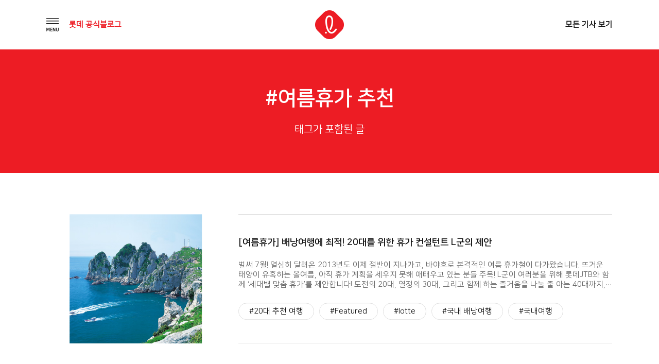

--- FILE ---
content_type: text/html; charset=UTF-8
request_url: https://blog.lotte.co.kr/tag/%EC%97%AC%EB%A6%84%ED%9C%B4%EA%B0%80-%EC%B6%94%EC%B2%9C
body_size: 33074
content:
<!DOCTYPE html>
<html lang="ko-KR">
<head>
<meta charset="UTF-8">
<meta http-equiv="x-ua-compatible" content="ie=edge">
<meta name="viewport" content="width=device-width, initial-scale=1, user-scalable=yes">
<link rel="profile" href="http://gmpg.org/xfn/11">

<title>여름휴가 추천 &#8211; 롯데 공식블로그</title>
<meta name='robots' content='max-image-preview:large' />
	<style>img:is([sizes="auto" i], [sizes^="auto," i]) { contain-intrinsic-size: 3000px 1500px }</style>
	<link rel="alternate" type="application/rss+xml" title="롯데 공식블로그 &raquo; 피드" href="https://blog.lotte.co.kr/feed" />
<link rel="alternate" type="application/rss+xml" title="롯데 공식블로그 &raquo; 댓글 피드" href="https://blog.lotte.co.kr/comments/feed" />
<link rel="alternate" type="application/rss+xml" title="롯데 공식블로그 &raquo; 여름휴가 추천 태그 피드" href="https://blog.lotte.co.kr/tag/%ec%97%ac%eb%a6%84%ed%9c%b4%ea%b0%80-%ec%b6%94%ec%b2%9c/feed" />
<script type="text/javascript">
/* <![CDATA[ */
window._wpemojiSettings = {"baseUrl":"https:\/\/s.w.org\/images\/core\/emoji\/15.0.3\/72x72\/","ext":".png","svgUrl":"https:\/\/s.w.org\/images\/core\/emoji\/15.0.3\/svg\/","svgExt":".svg","source":{"concatemoji":"https:\/\/blog.lotte.co.kr\/wp-includes\/js\/wp-emoji-release.min.js?ver=6.7.4"}};
/*! This file is auto-generated */
!function(i,n){var o,s,e;function c(e){try{var t={supportTests:e,timestamp:(new Date).valueOf()};sessionStorage.setItem(o,JSON.stringify(t))}catch(e){}}function p(e,t,n){e.clearRect(0,0,e.canvas.width,e.canvas.height),e.fillText(t,0,0);var t=new Uint32Array(e.getImageData(0,0,e.canvas.width,e.canvas.height).data),r=(e.clearRect(0,0,e.canvas.width,e.canvas.height),e.fillText(n,0,0),new Uint32Array(e.getImageData(0,0,e.canvas.width,e.canvas.height).data));return t.every(function(e,t){return e===r[t]})}function u(e,t,n){switch(t){case"flag":return n(e,"\ud83c\udff3\ufe0f\u200d\u26a7\ufe0f","\ud83c\udff3\ufe0f\u200b\u26a7\ufe0f")?!1:!n(e,"\ud83c\uddfa\ud83c\uddf3","\ud83c\uddfa\u200b\ud83c\uddf3")&&!n(e,"\ud83c\udff4\udb40\udc67\udb40\udc62\udb40\udc65\udb40\udc6e\udb40\udc67\udb40\udc7f","\ud83c\udff4\u200b\udb40\udc67\u200b\udb40\udc62\u200b\udb40\udc65\u200b\udb40\udc6e\u200b\udb40\udc67\u200b\udb40\udc7f");case"emoji":return!n(e,"\ud83d\udc26\u200d\u2b1b","\ud83d\udc26\u200b\u2b1b")}return!1}function f(e,t,n){var r="undefined"!=typeof WorkerGlobalScope&&self instanceof WorkerGlobalScope?new OffscreenCanvas(300,150):i.createElement("canvas"),a=r.getContext("2d",{willReadFrequently:!0}),o=(a.textBaseline="top",a.font="600 32px Arial",{});return e.forEach(function(e){o[e]=t(a,e,n)}),o}function t(e){var t=i.createElement("script");t.src=e,t.defer=!0,i.head.appendChild(t)}"undefined"!=typeof Promise&&(o="wpEmojiSettingsSupports",s=["flag","emoji"],n.supports={everything:!0,everythingExceptFlag:!0},e=new Promise(function(e){i.addEventListener("DOMContentLoaded",e,{once:!0})}),new Promise(function(t){var n=function(){try{var e=JSON.parse(sessionStorage.getItem(o));if("object"==typeof e&&"number"==typeof e.timestamp&&(new Date).valueOf()<e.timestamp+604800&&"object"==typeof e.supportTests)return e.supportTests}catch(e){}return null}();if(!n){if("undefined"!=typeof Worker&&"undefined"!=typeof OffscreenCanvas&&"undefined"!=typeof URL&&URL.createObjectURL&&"undefined"!=typeof Blob)try{var e="postMessage("+f.toString()+"("+[JSON.stringify(s),u.toString(),p.toString()].join(",")+"));",r=new Blob([e],{type:"text/javascript"}),a=new Worker(URL.createObjectURL(r),{name:"wpTestEmojiSupports"});return void(a.onmessage=function(e){c(n=e.data),a.terminate(),t(n)})}catch(e){}c(n=f(s,u,p))}t(n)}).then(function(e){for(var t in e)n.supports[t]=e[t],n.supports.everything=n.supports.everything&&n.supports[t],"flag"!==t&&(n.supports.everythingExceptFlag=n.supports.everythingExceptFlag&&n.supports[t]);n.supports.everythingExceptFlag=n.supports.everythingExceptFlag&&!n.supports.flag,n.DOMReady=!1,n.readyCallback=function(){n.DOMReady=!0}}).then(function(){return e}).then(function(){var e;n.supports.everything||(n.readyCallback(),(e=n.source||{}).concatemoji?t(e.concatemoji):e.wpemoji&&e.twemoji&&(t(e.twemoji),t(e.wpemoji)))}))}((window,document),window._wpemojiSettings);
/* ]]> */
</script>
<style id='wp-emoji-styles-inline-css' type='text/css'>

	img.wp-smiley, img.emoji {
		display: inline !important;
		border: none !important;
		box-shadow: none !important;
		height: 1em !important;
		width: 1em !important;
		margin: 0 0.07em !important;
		vertical-align: -0.1em !important;
		background: none !important;
		padding: 0 !important;
	}
</style>
<link rel='stylesheet' id='wp-block-library-css' href='https://blog.lotte.co.kr/wp-includes/css/dist/block-library/style.min.css?ver=6.7.4' type='text/css' media='all' />
<style id='classic-theme-styles-inline-css' type='text/css'>
/*! This file is auto-generated */
.wp-block-button__link{color:#fff;background-color:#32373c;border-radius:9999px;box-shadow:none;text-decoration:none;padding:calc(.667em + 2px) calc(1.333em + 2px);font-size:1.125em}.wp-block-file__button{background:#32373c;color:#fff;text-decoration:none}
</style>
<style id='global-styles-inline-css' type='text/css'>
:root{--wp--preset--aspect-ratio--square: 1;--wp--preset--aspect-ratio--4-3: 4/3;--wp--preset--aspect-ratio--3-4: 3/4;--wp--preset--aspect-ratio--3-2: 3/2;--wp--preset--aspect-ratio--2-3: 2/3;--wp--preset--aspect-ratio--16-9: 16/9;--wp--preset--aspect-ratio--9-16: 9/16;--wp--preset--color--black: #000000;--wp--preset--color--cyan-bluish-gray: #abb8c3;--wp--preset--color--white: #ffffff;--wp--preset--color--pale-pink: #f78da7;--wp--preset--color--vivid-red: #cf2e2e;--wp--preset--color--luminous-vivid-orange: #ff6900;--wp--preset--color--luminous-vivid-amber: #fcb900;--wp--preset--color--light-green-cyan: #7bdcb5;--wp--preset--color--vivid-green-cyan: #00d084;--wp--preset--color--pale-cyan-blue: #8ed1fc;--wp--preset--color--vivid-cyan-blue: #0693e3;--wp--preset--color--vivid-purple: #9b51e0;--wp--preset--gradient--vivid-cyan-blue-to-vivid-purple: linear-gradient(135deg,rgba(6,147,227,1) 0%,rgb(155,81,224) 100%);--wp--preset--gradient--light-green-cyan-to-vivid-green-cyan: linear-gradient(135deg,rgb(122,220,180) 0%,rgb(0,208,130) 100%);--wp--preset--gradient--luminous-vivid-amber-to-luminous-vivid-orange: linear-gradient(135deg,rgba(252,185,0,1) 0%,rgba(255,105,0,1) 100%);--wp--preset--gradient--luminous-vivid-orange-to-vivid-red: linear-gradient(135deg,rgba(255,105,0,1) 0%,rgb(207,46,46) 100%);--wp--preset--gradient--very-light-gray-to-cyan-bluish-gray: linear-gradient(135deg,rgb(238,238,238) 0%,rgb(169,184,195) 100%);--wp--preset--gradient--cool-to-warm-spectrum: linear-gradient(135deg,rgb(74,234,220) 0%,rgb(151,120,209) 20%,rgb(207,42,186) 40%,rgb(238,44,130) 60%,rgb(251,105,98) 80%,rgb(254,248,76) 100%);--wp--preset--gradient--blush-light-purple: linear-gradient(135deg,rgb(255,206,236) 0%,rgb(152,150,240) 100%);--wp--preset--gradient--blush-bordeaux: linear-gradient(135deg,rgb(254,205,165) 0%,rgb(254,45,45) 50%,rgb(107,0,62) 100%);--wp--preset--gradient--luminous-dusk: linear-gradient(135deg,rgb(255,203,112) 0%,rgb(199,81,192) 50%,rgb(65,88,208) 100%);--wp--preset--gradient--pale-ocean: linear-gradient(135deg,rgb(255,245,203) 0%,rgb(182,227,212) 50%,rgb(51,167,181) 100%);--wp--preset--gradient--electric-grass: linear-gradient(135deg,rgb(202,248,128) 0%,rgb(113,206,126) 100%);--wp--preset--gradient--midnight: linear-gradient(135deg,rgb(2,3,129) 0%,rgb(40,116,252) 100%);--wp--preset--font-size--small: 13px;--wp--preset--font-size--medium: 20px;--wp--preset--font-size--large: 36px;--wp--preset--font-size--x-large: 42px;--wp--preset--spacing--20: 0.44rem;--wp--preset--spacing--30: 0.67rem;--wp--preset--spacing--40: 1rem;--wp--preset--spacing--50: 1.5rem;--wp--preset--spacing--60: 2.25rem;--wp--preset--spacing--70: 3.38rem;--wp--preset--spacing--80: 5.06rem;--wp--preset--shadow--natural: 6px 6px 9px rgba(0, 0, 0, 0.2);--wp--preset--shadow--deep: 12px 12px 50px rgba(0, 0, 0, 0.4);--wp--preset--shadow--sharp: 6px 6px 0px rgba(0, 0, 0, 0.2);--wp--preset--shadow--outlined: 6px 6px 0px -3px rgba(255, 255, 255, 1), 6px 6px rgba(0, 0, 0, 1);--wp--preset--shadow--crisp: 6px 6px 0px rgba(0, 0, 0, 1);}:where(.is-layout-flex){gap: 0.5em;}:where(.is-layout-grid){gap: 0.5em;}body .is-layout-flex{display: flex;}.is-layout-flex{flex-wrap: wrap;align-items: center;}.is-layout-flex > :is(*, div){margin: 0;}body .is-layout-grid{display: grid;}.is-layout-grid > :is(*, div){margin: 0;}:where(.wp-block-columns.is-layout-flex){gap: 2em;}:where(.wp-block-columns.is-layout-grid){gap: 2em;}:where(.wp-block-post-template.is-layout-flex){gap: 1.25em;}:where(.wp-block-post-template.is-layout-grid){gap: 1.25em;}.has-black-color{color: var(--wp--preset--color--black) !important;}.has-cyan-bluish-gray-color{color: var(--wp--preset--color--cyan-bluish-gray) !important;}.has-white-color{color: var(--wp--preset--color--white) !important;}.has-pale-pink-color{color: var(--wp--preset--color--pale-pink) !important;}.has-vivid-red-color{color: var(--wp--preset--color--vivid-red) !important;}.has-luminous-vivid-orange-color{color: var(--wp--preset--color--luminous-vivid-orange) !important;}.has-luminous-vivid-amber-color{color: var(--wp--preset--color--luminous-vivid-amber) !important;}.has-light-green-cyan-color{color: var(--wp--preset--color--light-green-cyan) !important;}.has-vivid-green-cyan-color{color: var(--wp--preset--color--vivid-green-cyan) !important;}.has-pale-cyan-blue-color{color: var(--wp--preset--color--pale-cyan-blue) !important;}.has-vivid-cyan-blue-color{color: var(--wp--preset--color--vivid-cyan-blue) !important;}.has-vivid-purple-color{color: var(--wp--preset--color--vivid-purple) !important;}.has-black-background-color{background-color: var(--wp--preset--color--black) !important;}.has-cyan-bluish-gray-background-color{background-color: var(--wp--preset--color--cyan-bluish-gray) !important;}.has-white-background-color{background-color: var(--wp--preset--color--white) !important;}.has-pale-pink-background-color{background-color: var(--wp--preset--color--pale-pink) !important;}.has-vivid-red-background-color{background-color: var(--wp--preset--color--vivid-red) !important;}.has-luminous-vivid-orange-background-color{background-color: var(--wp--preset--color--luminous-vivid-orange) !important;}.has-luminous-vivid-amber-background-color{background-color: var(--wp--preset--color--luminous-vivid-amber) !important;}.has-light-green-cyan-background-color{background-color: var(--wp--preset--color--light-green-cyan) !important;}.has-vivid-green-cyan-background-color{background-color: var(--wp--preset--color--vivid-green-cyan) !important;}.has-pale-cyan-blue-background-color{background-color: var(--wp--preset--color--pale-cyan-blue) !important;}.has-vivid-cyan-blue-background-color{background-color: var(--wp--preset--color--vivid-cyan-blue) !important;}.has-vivid-purple-background-color{background-color: var(--wp--preset--color--vivid-purple) !important;}.has-black-border-color{border-color: var(--wp--preset--color--black) !important;}.has-cyan-bluish-gray-border-color{border-color: var(--wp--preset--color--cyan-bluish-gray) !important;}.has-white-border-color{border-color: var(--wp--preset--color--white) !important;}.has-pale-pink-border-color{border-color: var(--wp--preset--color--pale-pink) !important;}.has-vivid-red-border-color{border-color: var(--wp--preset--color--vivid-red) !important;}.has-luminous-vivid-orange-border-color{border-color: var(--wp--preset--color--luminous-vivid-orange) !important;}.has-luminous-vivid-amber-border-color{border-color: var(--wp--preset--color--luminous-vivid-amber) !important;}.has-light-green-cyan-border-color{border-color: var(--wp--preset--color--light-green-cyan) !important;}.has-vivid-green-cyan-border-color{border-color: var(--wp--preset--color--vivid-green-cyan) !important;}.has-pale-cyan-blue-border-color{border-color: var(--wp--preset--color--pale-cyan-blue) !important;}.has-vivid-cyan-blue-border-color{border-color: var(--wp--preset--color--vivid-cyan-blue) !important;}.has-vivid-purple-border-color{border-color: var(--wp--preset--color--vivid-purple) !important;}.has-vivid-cyan-blue-to-vivid-purple-gradient-background{background: var(--wp--preset--gradient--vivid-cyan-blue-to-vivid-purple) !important;}.has-light-green-cyan-to-vivid-green-cyan-gradient-background{background: var(--wp--preset--gradient--light-green-cyan-to-vivid-green-cyan) !important;}.has-luminous-vivid-amber-to-luminous-vivid-orange-gradient-background{background: var(--wp--preset--gradient--luminous-vivid-amber-to-luminous-vivid-orange) !important;}.has-luminous-vivid-orange-to-vivid-red-gradient-background{background: var(--wp--preset--gradient--luminous-vivid-orange-to-vivid-red) !important;}.has-very-light-gray-to-cyan-bluish-gray-gradient-background{background: var(--wp--preset--gradient--very-light-gray-to-cyan-bluish-gray) !important;}.has-cool-to-warm-spectrum-gradient-background{background: var(--wp--preset--gradient--cool-to-warm-spectrum) !important;}.has-blush-light-purple-gradient-background{background: var(--wp--preset--gradient--blush-light-purple) !important;}.has-blush-bordeaux-gradient-background{background: var(--wp--preset--gradient--blush-bordeaux) !important;}.has-luminous-dusk-gradient-background{background: var(--wp--preset--gradient--luminous-dusk) !important;}.has-pale-ocean-gradient-background{background: var(--wp--preset--gradient--pale-ocean) !important;}.has-electric-grass-gradient-background{background: var(--wp--preset--gradient--electric-grass) !important;}.has-midnight-gradient-background{background: var(--wp--preset--gradient--midnight) !important;}.has-small-font-size{font-size: var(--wp--preset--font-size--small) !important;}.has-medium-font-size{font-size: var(--wp--preset--font-size--medium) !important;}.has-large-font-size{font-size: var(--wp--preset--font-size--large) !important;}.has-x-large-font-size{font-size: var(--wp--preset--font-size--x-large) !important;}
:where(.wp-block-post-template.is-layout-flex){gap: 1.25em;}:where(.wp-block-post-template.is-layout-grid){gap: 1.25em;}
:where(.wp-block-columns.is-layout-flex){gap: 2em;}:where(.wp-block-columns.is-layout-grid){gap: 2em;}
:root :where(.wp-block-pullquote){font-size: 1.5em;line-height: 1.6;}
</style>
<link rel='stylesheet' id='symple_shortcode_styles-css' href='https://blog.lotte.co.kr/wp-content/plugins/symple-shortcodes/includes/css/symple_shortcodes_styles.css?ver=6.7.4' type='text/css' media='all' />
<link rel='stylesheet' id='lotte-style-css' href='https://blog.lotte.co.kr/wp-content/themes/lotte_v2/style.css?ver=6.7.4' type='text/css' media='all' />
<link rel='stylesheet' id='dashicons-css' href='https://blog.lotte.co.kr/wp-includes/css/dashicons.min.css?ver=6.7.4' type='text/css' media='all' />
<link rel='stylesheet' id='theme_lotte-common-css' href='https://blog.lotte.co.kr/wp-content/themes/lotte_v2/assets/css/common.css?ver=1.0.1' type='text/css' media='all' />
<link rel='stylesheet' id='theme_lotte-carousel-css' href='https://blog.lotte.co.kr/wp-content/themes/lotte_v2/assets/css/owl.carousel.min.css?ver=1.0.1' type='text/css' media='all' />
<link rel='stylesheet' id='theme_lotte-carousel-theme-css' href='https://blog.lotte.co.kr/wp-content/themes/lotte_v2/assets/css/owl.theme.default.min.css?ver=1.0.1' type='text/css' media='all' />
<link rel='stylesheet' id='theme_lotte-style-css' href='https://blog.lotte.co.kr/wp-content/themes/lotte_v2/assets/css/style.css?ver=1.0.1' type='text/css' media='all' />
<link rel='stylesheet' id='theme_lotte-mediaquery-css' href='https://blog.lotte.co.kr/wp-content/themes/lotte_v2/assets/css/mediaquery.css?ver=1.0.1' type='text/css' media='all' />
<link rel='stylesheet' id='theme_lotte-entry-content-css' href='https://blog.lotte.co.kr/wp-content/themes/lotte_v2/assets/css/entry-content.css?ver=1.0.1' type='text/css' media='all' />
<style id='akismet-widget-style-inline-css' type='text/css'>

			.a-stats {
				--akismet-color-mid-green: #357b49;
				--akismet-color-white: #fff;
				--akismet-color-light-grey: #f6f7f7;

				max-width: 350px;
				width: auto;
			}

			.a-stats * {
				all: unset;
				box-sizing: border-box;
			}

			.a-stats strong {
				font-weight: 600;
			}

			.a-stats a.a-stats__link,
			.a-stats a.a-stats__link:visited,
			.a-stats a.a-stats__link:active {
				background: var(--akismet-color-mid-green);
				border: none;
				box-shadow: none;
				border-radius: 8px;
				color: var(--akismet-color-white);
				cursor: pointer;
				display: block;
				font-family: -apple-system, BlinkMacSystemFont, 'Segoe UI', 'Roboto', 'Oxygen-Sans', 'Ubuntu', 'Cantarell', 'Helvetica Neue', sans-serif;
				font-weight: 500;
				padding: 12px;
				text-align: center;
				text-decoration: none;
				transition: all 0.2s ease;
			}

			/* Extra specificity to deal with TwentyTwentyOne focus style */
			.widget .a-stats a.a-stats__link:focus {
				background: var(--akismet-color-mid-green);
				color: var(--akismet-color-white);
				text-decoration: none;
			}

			.a-stats a.a-stats__link:hover {
				filter: brightness(110%);
				box-shadow: 0 4px 12px rgba(0, 0, 0, 0.06), 0 0 2px rgba(0, 0, 0, 0.16);
			}

			.a-stats .count {
				color: var(--akismet-color-white);
				display: block;
				font-size: 1.5em;
				line-height: 1.4;
				padding: 0 13px;
				white-space: nowrap;
			}
		
</style>
<script type="text/javascript" src="https://blog.lotte.co.kr/wp-includes/js/jquery/jquery.min.js?ver=3.7.1" id="jquery-core-js"></script>
<script type="text/javascript" src="https://blog.lotte.co.kr/wp-includes/js/jquery/jquery-migrate.min.js?ver=3.4.1" id="jquery-migrate-js"></script>
<link rel="EditURI" type="application/rsd+xml" title="RSD" href="https://blog.lotte.co.kr/xmlrpc.php?rsd" />
<meta name="generator" content="WordPress 6.7.4" />
<!-- Analytics by WP Statistics - https://wp-statistics.com -->
<link rel="icon" href="https://lotteblog.s3.ap-northeast-2.amazonaws.com/wp-content/uploads/2018/10/ci.png" sizes="32x32" />
<link rel="icon" href="https://lotteblog.s3.ap-northeast-2.amazonaws.com/wp-content/uploads/2018/10/ci.png" sizes="192x192" />
<link rel="apple-touch-icon" href="https://lotteblog.s3.ap-northeast-2.amazonaws.com/wp-content/uploads/2018/10/ci.png" />
<meta name="msapplication-TileImage" content="https://lotteblog.s3.ap-northeast-2.amazonaws.com/wp-content/uploads/2018/10/ci.png" />
<noscript><style id="rocket-lazyload-nojs-css">.rll-youtube-player, [data-lazy-src]{display:none !important;}</style></noscript><!-- <link rel="stylesheet" href="https://maxcdn.bootstrapcdn.com/font-awesome/4.5.0/css/font-awesome.min.css"> -->
<!--[if lt IE 9]>
  <script async src="//cdn.jsdelivr.net/html5shiv/3.7.2/html5shiv.min.js"></script>
  <script src="//cdn.jsdelivr.net/respond/1.4.2/respond.min.js"></script>
<![endif]-->

	<meta name="title" content="롯데 공식 블로그">
	<meta name="description" content="함께 가는 친구, 롯데 인생의 모든 순간에 늘 새로운 가치를 드리고자하는 롯데지주 공식 블로그">
	<meta name="keywords" content="lotte, 롯데, 공식블로그, 롯데그룹, Lifetime Value Creator, 롯데지주">
	<meta name="author" content="univJOYSEUL">
	<meta name="naver-site-verification" content="efc4883a57c7d94d2745f233a88989a8d13f5fc9" />


	<meta property="og:title" content="롯데 공식 블로그">
	<meta property="og:type" content="website">
	<meta property="og:image" content="https://blog.lotte.co.kr/wp-content/themes/lotte_v2/assets/images/share.png">
	<meta property="og:description" content="함께 가는 친구, 롯데 인생의 모든 순간에 늘 새로운 가치를 드리고자하는 롯데지주 공식 블로그">
	<meta name="twitter:card" content="summary">
	<meta name="twitter:title" content="롯데 공식 블로그">
	<meta name="twitter:url" content="https://blog.lotte.co.kr">
	<meta name="twitter:image" content="https://blog.lotte.co.kr/wp-content/themes/lotte_v2/assets/images/share.png">
	<meta name="twitter:description" content="함께 가는 친구, 롯데 인생의 모든 순간에 늘 새로운 가치를 드리고자하는 롯데지주 공식 블로그">




<!--
<script type="text/javascript" src="//wcs.naver.net/wcslog.js"></script>
<script type="text/javascript">
if(!wcs_add) var wcs_add = {};
wcs_add["wa"] = "c8a628fc7c77e";
wcs_do();
</script>
-->

<script type="text/javascript" src="//wcs.naver.net/wcslog.js"></script>
<script type="text/javascript">
if(!wcs_add) var wcs_add = {};
wcs_add["wa"] = "191cb9c177c4a70";
if(window.wcs) {
wcs_do();
}
</script>





<!-- <script type="text/javascript"> -->
<!--   (function(i,s,o,g,r,a,m){i['GoogleAnalyticsObject']=r;i[r]=i[r]||function(){ -->
<!--   (i[r].q=i[r].q||[]).push(arguments)},i[r].l=1*new Date();a=s.createElement(o), -->
<!--   m=s.getElementsByTagName(o)[0];a.async=1;a.src=g;m.parentNode.insertBefore(a,m) -->
<!--   })(window,document,'script','//www.google-analytics.com/analytics.js','ga'); -->
<!--  -->
<!--   ga('create', 'UA-38150731-1', 'lotte.co.kr'); -->
<!--   ga('send', 'pageview'); -->
<!-- </script> -->

<!-- <script type="text/javascript" src="https://wcs.naver.net/wcslog.js"></script> -->
<!-- <script type="text/javascript"> -->
<!-- if(!wcs_add) var wcs_add = {}; -->
<!-- wcs_add["wa"] = "d5a64fb4a3886c"; -->
<!-- wcs_do(); -->
<!-- </script> -->
<!-- </head> -->

<!-- Facebook Pixel Code -->
<script>
  !function(f,b,e,v,n,t,s)
  {if(f.fbq)return;n=f.fbq=function(){n.callMethod?
  n.callMethod.apply(n,arguments):n.queue.push(arguments)};
  if(!f._fbq)f._fbq=n;n.push=n;n.loaded=!0;n.version='2.0';
  n.queue=[];t=b.createElement(e);t.async=!0;
  t.src=v;s=b.getElementsByTagName(e)[0];
  s.parentNode.insertBefore(t,s)}(window, document,'script',
  'https://connect.facebook.net/en_US/fbevents.js');
  fbq('init', '1678967715545200');
  fbq('track', 'PageView');
</script>
<noscript><img height="1" width="1" style="display:none" src="https://www.facebook.com/tr?id=1678967715545200&ev=PageView&noscript=1"/></noscript>
<!-- End Facebook Pixel Code -->

<body class="archive tag tag-1338">
<script type="text/javascript">
	var $ = jQuery.noConflict();
</script>


	<div id="wrap">
		<!-- header Start -->
		<header>
			<div class="grid">
				<ul>
					<li>
						<nav>
							<img src="https://blog.lotte.co.kr/wp-content/themes/lotte_v2/assets/images/btn_nav_open.png" alt="메뉴 내비게이션 열기버튼" class="gnbOpen">
							<p class="fntRed"><b>롯데 공식블로그</b></p>
						</nav>
					</li> <!--// gnb -->
					<li>
						<h1>
							<a href="/" title="메인 페이지로 이동"><img src="https://blog.lotte.co.kr/wp-content/themes/lotte_v2/assets/images/ci.png" alt="롯데공식블로그 로고"></a>
						</h1>
					</li> <!--// logo -->
					<li>
						<a href="/All" title="전체 기사 리스트 페이지로 이동"><b>모든 기사 보기</b></a>
					</li><!--// 모든 기사 보기 -->
				</ul>
			</div> <!--// grid -->
		</header>
		<!--// header End -->

		<!-- opened navigation Start -->
		<div class="openNav bgWhite">
			<div class="inner">
				<img src="https://blog.lotte.co.kr/wp-content/themes/lotte_v2/assets/images/btn_nav_close.png" alt="메뉴 내비게이션 닫기버튼" class="gnbClose"> <!--// 닫기 버튼 -->
				<ul id="menu-menu-1" class="drawer-menu"><li id="menu-item-104" class="drawer-menu-item menu-item menu-item-type-taxonomy menu-item-object-category menu-item-104" itemprop="url"><a title="Trend Lounge" href="https://blog.lotte.co.kr/category/trend-lounge"><span itemprop="name">Trend Lounge</span></a></li>
<li id="menu-item-107" class="drawer-menu-item menu-item menu-item-type-taxonomy menu-item-object-category menu-item-107" itemprop="url"><a title="Global Lounge" href="https://blog.lotte.co.kr/category/global-lounge"><span itemprop="name">Global Lounge</span></a></li>
<li id="menu-item-106" class="drawer-menu-item menu-item menu-item-type-taxonomy menu-item-object-category menu-item-106" itemprop="url"><a title="Culture Lounge" href="https://blog.lotte.co.kr/category/culture-lounge"><span itemprop="name">Culture Lounge</span></a></li>
</ul>				<div class="btnWrap">
					<a href="/About">블로그 소개</a>
					<a href="/FamilySite">계열사 SNS</a>
				</div> <!--// button wrap -->
				<div class="sns">
					<a href="http://www.lotte.co.kr/main.do" target="_blank" title="롯데지주 홈페이지 새 창으로 이동">
						<img src="https://blog.lotte.co.kr/wp-content/themes/lotte_v2/assets/images/ico_nav_sns_01.png" alt="홈페이지 아이콘">
					</a>
					<a href="https://www.youtube.com/user/LOTTELIVE" target="_blank" title="롯데 유튜브 채널 새 창으로 이동">
						<img src="https://blog.lotte.co.kr/wp-content/themes/lotte_v2/assets/images/ico_nav_sns_02.png" alt="유튜브 아이콘">
					</a>
					<a href="https://www.facebook.com/lotte" target="_blank" title="롯데 페이스북 페이지 새 창으로 이동">
						<img src="https://blog.lotte.co.kr/wp-content/themes/lotte_v2/assets/images/ico_nav_sns_03.png" alt="페이스북 아이콘">
					</a>
<!-- 					<a href="http://post.naver.com/lotte-pr" target="_blank" title="롯데 네이버 포스트 새 창으로 이동"> -->
<!-- 						<img src="https://blog.lotte.co.kr/wp-content/themes/lotte_v2/assets/images/ico_nav_sns_04.png" alt="네이버 아이콘"> -->
<!-- 					</a> -->
				</div> <!--// sns 버튼 -->
			</div> <!--// inner -->
		</div>
		<!--// openved navigation End -->



	<section class="sub conList searchResult">

		<div class="title single bgRed">
			<div class="grid">
				<h1 class="fntWhite">#여름휴가 추천</h1>
				<p class="fntWhite">태그가 포함된 글</p>
			</div>
		</div> <!--// title -->
		
			<article class="list"><div class="grid" id="listTypeDiv"><ul id="viewList">					<li>
						<a href="https://blog.lotte.co.kr/7115" class="thumb">
															<img width="410" height="400" src="https://lotteblog.s3.ap-northeast-2.amazonaws.com/wp-content/uploads/2013/07/lotte_travel_main.jpg" class="attachment-post-thumbnail size-post-thumbnail wp-post-image" alt="모험을 즐기는 20대를 위한 휴가 컨설턴트 L군의 제안" decoding="async" fetchpriority="high" srcset="https://lotteblog.s3.ap-northeast-2.amazonaws.com/wp-content/uploads/2013/07/lotte_travel_main.jpg 410w, https://lotteblog.s3.ap-northeast-2.amazonaws.com/wp-content/uploads/2013/07/lotte_travel_main-300x293.jpg 300w" sizes="(max-width: 410px) 100vw, 410px" />													</a>
						<div class="txt">
							<div class="txtBox">
								<a href="https://blog.lotte.co.kr/7115">
									<h2>[여름휴가] 배낭여행에 최적! 20대를 위한 휴가 컨설턴트 L군의 제안</h2>
									<p class="fntGray">벌써 7월! 열심히 달려온 2013년도 이제 절반이 지나가고, 바야흐로 본격적인 여름 휴가철이 다가왔습니다. 뜨거운 태양이 유혹하는 올여름, 아직 휴가 계획을 세우지 못해 애태우고 있는 분들 주목! L군이 여러분을 위해 롯데JTB와 함께 ‘세대별 맞춤 휴가’를 제안합니다! 도전의 20대, 열정의 30대, 그리고 함께 하는 즐거움을 나눌 줄 아는 40대까지, 우리나라 구석구석에 숨겨져 있는 보석 같은 휴가지, 생애 [&hellip;]</p>
								</a>
								<div class="tagArea">
									<div class="tag">
										<a href='https://blog.lotte.co.kr/tag/20%eb%8c%80-%ec%b6%94%ec%b2%9c-%ec%97%ac%ed%96%89' title='20대 추천 여행 Tag' class='20%eb%8c%80-%ec%b6%94%ec%b2%9c-%ec%97%ac%ed%96%89'>#20대 추천 여행</a><a href='https://blog.lotte.co.kr/tag/featured' title='Featured Tag' class='featured'>#Featured</a><a href='https://blog.lotte.co.kr/tag/lotte' title='lotte Tag' class='lotte'>#lotte</a><a href='https://blog.lotte.co.kr/tag/%ea%b5%ad%eb%82%b4-%eb%b0%b0%eb%82%ad%ec%97%ac%ed%96%89' title='국내 배낭여행 Tag' class='%ea%b5%ad%eb%82%b4-%eb%b0%b0%eb%82%ad%ec%97%ac%ed%96%89'>#국내 배낭여행</a><a href='https://blog.lotte.co.kr/tag/%ea%b5%ad%eb%82%b4%ec%97%ac%ed%96%89' title='국내여행 Tag' class='%ea%b5%ad%eb%82%b4%ec%97%ac%ed%96%89'>#국내여행</a><a href='https://blog.lotte.co.kr/tag/%eb%82%a8%ed%95%b4%ec%95%88-%ec%84%ac-%ec%97%ac%ed%96%89' title='남해안 섬 여행 Tag' class='%eb%82%a8%ed%95%b4%ec%95%88-%ec%84%ac-%ec%97%ac%ed%96%89'>#남해안 섬 여행</a><a href='https://blog.lotte.co.kr/tag/%eb%8f%84%ec%b4%88%eb%8f%84' title='도초도 Tag' class='%eb%8f%84%ec%b4%88%eb%8f%84'>#도초도</a>									</div>
								</div>
							</div>
						</div>
					</li>
			</ul>		
	</section>

	<script type="text/javascript">
		var offset = 1;
		var maxPage = parseInt('1');
		var proc = false;

		function loadMore() {
			if (!proc){
				proc = true;
			
				var data = {
					'action': 'more_post_tag_ajax',
					'tag': '%eb%a1%af%eb%8d%b0',
					'offset': offset,
					'ppp': '9'
				};
			
				$.post(ajax_posts.ajaxurl, data, function(responses){
					if(responses){
						offset++;
						$("#viewList").append(responses);
						
						if(offset==maxPage){
							$("#loadMore_Btn").hide();
						}
						proc = false;
					} else {
						alert('더 불러올 태그가 없습니다.');
					}
				}).fail(function() {
					alert('더 불러올 태그가 없습니다.');
				});
			}
		}
	</script>

<style>

.isms_box {
	display: flex;
	flex-direction: row;
	justify-content: flex-start;
	align-items: stretch;
	flex-basis: 600px;
	margin-top: 30px;
}

.isms_box img { 
	width: 67px;
	margin: 0;
}

.isms_box p {
	font-size: 12px;
}

.isms_text {
	margin:0;
	text-align: left;
	
	display: flex;
	align-items: center;
}

.isms_text p {
	display: block;
	padding-top: 5px;
	padding-bottom: 5px;
}

</style>

	<!-- footer Start -->
	<footer>
		<div class="grid">
			<ul>
				<li>
					<img src="https://blog.lotte.co.kr/wp-content/themes/lotte_v2/assets/images/ci_footer.png" alt="롯데공식블로그 로고">
					<a href="/About"><b>블로그 소개</b></a>
					<span class="bar"></span>
					<a href="/Terms" class="fntGray">블로그 운영정책</a>
					<span class="bar"></span>
					<a href="/Privacy01" class="fntGray"><strong>개인정보처리방침</strong></a>
				</li>
				<li>
					<p class="fntGray">COPYRIGHT&copy; LOTTE. ALL RIGHTS RESERVED.</p>
				</li>
			</ul>
			
			<div>
				<div class="isms_box">
					<img src="https://blog.lotte.co.kr/wp-content/themes/lotte_v2/assets/images/isms.png" alt="ISMS 인증로고" />
					<div class="isms_text">
						<div>
						<p>인증범위 : 롯데지주 온라인서비스(그룹채용, 윤리경영, 대표홈페이지, 그룹블로그) 및 롯데그룹 계열사 지원시스템 운영</p>
						<p>유효기간 : 2023.11.01 ~ 2026.10.31</p>
						</div>
					</div>
				</div>
			</div>
		</div>
		
	</footer>
	<!--// footer End -->

	<div id="maskWrap"></div> <!--// mask wrap -->

</div>

<script type="text/javascript" src="https://blog.lotte.co.kr/wp-content/themes/lotte_v2/assets/scripts/TweenMax.min.js?ver=1.0.1" id="theme_lotte-TweenMax-js"></script>
<script type="text/javascript" src="https://blog.lotte.co.kr/wp-content/themes/lotte_v2/assets/scripts/common.js?ver=1.0.1" id="theme_lotte-common-js"></script>
<script type="text/javascript" id="theme_lotte-biz-custom-js-extra">
/* <![CDATA[ */
var ajax_posts = {"ajaxurl":"https:\/\/blog.lotte.co.kr\/wp-admin\/admin-ajax.php"};
/* ]]> */
</script>
<script type="text/javascript" src="https://blog.lotte.co.kr/wp-content/themes/lotte_v2/assets/scripts/biz-custom.js?ver=1.0.1" id="theme_lotte-biz-custom-js"></script>

	<script src="https://blog.lotte.co.kr/wp-content/themes/lotte_v2/assets/scripts/owl.carousel.min.js"></script>
	<script>
		$(document).ready(function(){
			var owl = $('.mainSlider .owl-carousel');

			owl.owlCarousel({
				loop: true,
				nav: false,
				margin: 0,
				autoplay: true,
				items: 1
			});

			function setAnimation ( _elem, _InOut ) {
				var animationEndEvent = 'webkitAnimationEnd mozAnimationEnd MSAnimationEnd oanimationend animationend';

				_elem.each ( function () {
					var $elem = $(this);
					var $animationType = 'animated ' + $elem.data( 'animation-' + _InOut );

					$elem.addClass($animationType).one(animationEndEvent, function () {
						$elem.removeClass($animationType); // remove animate.css Class at the end of the animations
					});
				});
			}

			owl.on('change.owl.carousel', function(event) {
				var $currentItem = $('.owl-item', owl).eq(event.item.index);
				var $elemsToanim = $currentItem.find("[data-animation-out]");
				setAnimation ($elemsToanim, 'out');
			});

			var round = 0;
			owl.on('changed.owl.carousel', function(event) {

				var $currentItem = $('.owl-item', owl).eq(event.item.index);
				var $elemsToanim = $currentItem.find("[data-animation-in]");

				setAnimation ($elemsToanim, 'in');
			})

		});
	</script>

</body>
</html>
